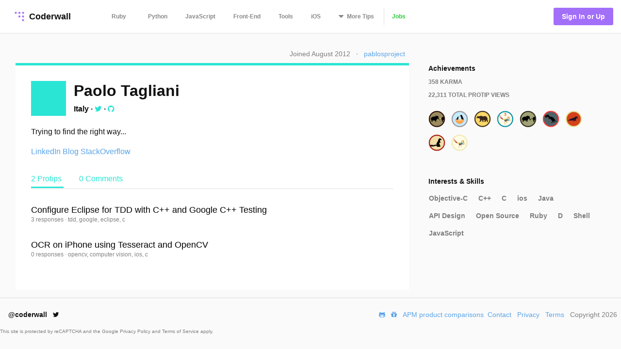

--- FILE ---
content_type: text/html; charset=utf-8
request_url: https://coderwall.com/pablosproject
body_size: 4865
content:
<!DOCTYPE html>
<html lang='en'>
<head>
<meta charset="UTF-8">
<title>Paolo Tagliani&#39;s profile | pablosproject</title>
<meta name="description" content="Trying to find the right way... [LinkedIn](http://www.linkedin.com/pub/paolo-tagliani/17/481/512) [Blog](https://twitter.com/#!/PablosProject)">
<meta name="keywords" content="objective-c, c++, c, ios, java, api design, open source, ruby, d, shell, javascript">
<link rel="canonical" href="/pablosproject">
<meta property="og:title" content="Paolo Tagliani&#39;s profile | pablosproject">
<meta property="og:url" content="/pablosproject">
<meta property="og:site_name" content="Coderwall">
<meta property="og:description" content="Trying to find the right way... [LinkedIn](http://www.linkedin.com/pub/paolo-tagliani/17/481/512) [Blog](https://twitter.com/#!/PablosProject)">
<meta property="og:type" content="website">
<meta name="twitter:title" content="Paolo Tagliani&#39;s profile | pablosproject">
<meta name="twitter:url" content="/pablosproject">
<meta name="twitter:site_name" content="Coderwall">
<meta name="twitter:site" content="@coderwall">
<meta name="twitter:card" content="summary">
<meta name="twitter:creator:id" content="95720800">
<meta name="viewport" content="width=device-width,initial-scale=1">
<link rel="stylesheet" media="all" href="https://coderwall.com/assets/application-f77ef3288df80623e2760e3503a01465ba8927606d85da2b8dd7718335f3d09e.css" />
<script src="https://coderwall.com/assets/application-bc7a77d521dc8cec56106a5f612fec3e45116b5b0f783d0b81b28d4a31c1c5fe.js"></script>
<script src="https://coderwall.com/packs/application-2ea76e7a47b328cbbe71.js"></script>
<meta name="csrf-param" content="authenticity_token" />
<meta name="csrf-token" content="BgN/D+sU+Edtrg6T2oypEZBM8/G+ftT81oL8kmaP/ntol/A24MMHdQz4ajxWCMDfEXjYdeu1Vf8e+VppPc5ruA==" />
<!-- Google Tag Manager -->
<!--script>
  dataLayer = [{
    'user_email': '',
    'user_created_at': ''
  }];
</script-->

<script>(function(w,d,s,l,i){w[l]=w[l]||[];w[l].push({'gtm.start':
    new Date().getTime(),event:'gtm.js'});var f=d.getElementsByTagName(s)[0],
  j=d.createElement(s),dl=l!='dataLayer'?'&l='+l:'';j.async=true;j.src=
  'https://www.googletagmanager.com/gtm.js?id='+i+dl;f.parentNode.insertBefore(j,f);
})(window,document,'script','dataLayer','GTM-KXGFN96');</script>
<!-- End Google Tag Manager -->
  <script>
    (function(i,s,o,g,r,a,m){i['GoogleAnalyticsObject']=r;i[r]=i[r]||function(){
    (i[r].q=i[r].q||[]).push(arguments)},i[r].l=1*new Date();a=s.createElement(o),
    m=s.getElementsByTagName(o)[0];a.async=1;a.src=g;m.parentNode.insertBefore(a,m)
    })(window,document,'script','//www.google-analytics.com/analytics.js','ga');

    ga('create', 'UA-797907-8', 'auto', {'cookieExpires': 0});
    ga('set', 'anonymizeIp', true);
  </script>

<script>
  document.addEventListener('turbolinks:load', function() {
    _native.init("CVADL5QU", {
      targetClass: 'native-js'
    });
  });
</script>



</head>
<body>
<!-- Google Tag Manager (noscript) -->
<noscript><iframe src="https://www.googletagmanager.com/ns.html?id=GTM-KXGFN96"
                  height="0" width="0" style="display:none;visibility:hidden"></iframe></noscript>
<!-- End Google Tag Manager (noscript) -->
<div class='clearfix'>
<header class='border-bottom'>
<nav class='clearfix py2'>
<div class='col col-4 sm-col-3 md-col-2'>
<div class='sm-ml1'>
<a class='btn logo relative' href='https://coderwall.com/'>
<div class='absolute' style='top: 2px'>
<svg version="1.1" viewBox="0 0 20 20" width="30" height="30" xmlns="http://www.w3.org/2000/svg">
  <circle cx="5" cy="5" r="1.4142" fill="#A26FF9"/>
  <circle cx="10" cy="5" r="1.4142" fill="#A26FF9"/>
  <circle cx="15" cy="5" r="1.4142" fill="#A26FF9"/>
  <circle cx="10" cy="10" r="1.4142" fill="#A26FF9"/>
  <circle cx="15" cy="10" r="1.4142" fill="#A26FF9"/>
  <circle cx="15" cy="15" r="1.4142" fill="#A26FF9"/>
</svg>

</div>
<div class='left font-x-lg' style='padding-left: 35px;'>
Coderwall
</div>
</a>
</div>
</div>
<div class='col col-3 sm-col-6 md-col-7 h6'>
<a class='btn muted-until-hover xs-hide sm-mr1' href='/t/ruby/popular'>Ruby</a>
<a class='btn muted-until-hover xs-hide' href='/t/python/popular'>Python</a>
<a class='btn muted-until-hover xs-hide' href='/t/javascript/popular'>JavaScript</a>
<a class='btn muted-until-hover xs-hide sm-only-hide' href='/t/web/popular'>Front-End</a>
<a class='btn muted-until-hover xs-hide sm-only-hide' href='/t/tools/popular'>Tools</a>
<a class='btn muted-until-hover xs-hide sm-only-hide' href='/t/ios/popular'>iOS</a>
<div class='btn dropdown' style='margin-top: -3px;'>
<span class='h3 muted-until-hover'>
<i class="fa fa-sort-down relative xs-hide" style="top: -2px; margin-right: 2px;"></i>
</span>
<span class='muted-until-hover xs-ml3'>
<span class='xs-hide'>More</span>
Tips
</span>
<div class='dropdown-content bg-white mt1 py1 border z4' style='left:0'>
<a class='btn py1 muted-until-hover sm-hide' href='/t/ruby/popular'>Ruby</a>
<a class='btn py1 muted-until-hover sm-hide' href='/t/python/popular'>Python</a>
<a class='btn py1 muted-until-hover sm-hide' href='/t/javascript/popular'>JavaScript</a>
<a class='btn py1 muted-until-hover md-hide nowrap' href='/t/web/popular'>Front-End</a>
<a class='btn py1 muted-until-hover md-hide' href='/t/tools/popular'>Tools</a>
<a class='btn py1 muted-until-hover md-hide' href='/t/ios/popular'>iOS</a>
<a class='btn py1 muted-until-hover' href='/t/php/popular'>PHP</a>
<a class='btn py1 muted-until-hover' href='/t/android/popular'>Android</a>
<a class='btn py1 muted-until-hover' href='/t/dot-net/popular'>.NET</a>
<a class='btn py1 muted-until-hover' href='/t/java/popular'>Java</a>
<a class='btn py1 green md-hide' href='/jobs'>Jobs</a>
</div>
</div>
<a class='btn border-left xs-hide sm-only-hide' href='/jobs'>
<div class='green'>Jobs</div>
</a>
</div>
<div class='col col-5 sm-col-3 md-col-3'>
<div class='right pr2'>
<a class='btn btn-primary bg-purple white ml1' href='/signin'>Sign In or Up</a>
</div>
</div>
</nav>
</header>


<div class='mt1 px3'>

</div>
<main>
<div class='py2 px3'><div class='container'>
<div class='clearfix'>
<div class='sm-col sm-col sm-col-12 md-col-8'>
<div class='clearfix mt0 mb1'>
<div class='right mt1'>
<div class='diminish inline ml1 mr1'>
Joined August 2012
</div>
&middot;
<div class='ml1 mr1 inline'>
<a href="/pablosproject">pablosproject</a>
</div>
</div>
</div>
<div class='card p3' style='border-top:solid 5px #2ae5d4'>
<div class='clearfix'>
<div class='left avatar big' style='background-color: #2ae5d4;'>

</div>
<div class='overflow-hidden'>
<h1 class='ml2 mt0 mb0'>Paolo Tagliani</h1>
<h4 class='ml2 mt1'>
<div class='inline'>Italy</div>
<div class='hide_last_child inline'>&middot;</div>
<a href="https://twitter.com/PablosProject"><i class="fa fa-twitter fa-1x" style="color: #2ae5d4"></i></a>
<div class='hide_last_child inline'>&middot;</div>
<a href="http://github.com/pablosproject"><i class="fa fa-github fa-1x" style="color: #2ae5d4"></i></a>
<div class='hide_last_child inline'>&middot;</div>
</h4>
</div>
</div>
<div class='clearfix mt2'>
<div class='content'>
<p>Trying to find the right way...</p>

<p><a href="http://www.linkedin.com/pub/paolo-tagliani/17/481/512" rel="nofollow">LinkedIn</a> <a href="https://twitter.com/#!/PablosProject" rel="nofollow">Blog</a> <a href="http://stackoverflow.com/users/641467" rel="nofollow">StackOverflow</a></p>

</div>
</div>
<nav class='clearfix mt3'>
<a class='font-lg py1 no-hover mr3 active' href='/pablosproject' style='border-color: #2ae5d4; color: #2ae5d4'>
2 Protips
</a>
<a class='font-lg py1 no-hover' href='/pablosproject/comments' style='border-color: #2ae5d4; color: #2ae5d4'>
0 Comments
</a>
</nav>
<div class='clearfix mt1 py2 border-top' id='protips'>
<script type='application/ld+json'>
{
  "@context": "http://schema.org",
  "@type": "Article",
  "author": {
    "@type": "Person",
    "name": "Paolo Tagliani"
  },
  "dateModified": "2016-02-25 18:54:13 UTC",
  "datePublished": "2016-02-25 18:54:13 UTC",
  "headline": "Configure Eclipse for TDD with C++ and Google C++ Testing ",
  "url": "/p/sf-pra/configure-eclipse-for-tdd-with-c-and-google-c-testing",
  "commentCount": 3,
  "keywords": "tdd, google, eclipse, c",
  "publisher": {
    "@type": "Organization",
    "name": "Coderwall",
    "logo": {
      "@type": "ImageObject",
      "url": "/logo.png"
    }
  },
  "image": "/logo.png"
}

</script>

<div class='protip card clearfix py2 likeable' id='protip_81726'>
<div class='col col-1 hide'>
<div class='mt-third center'>
<div data='{&quot;heartableId&quot;:&quot;protip_81726&quot;,&quot;href&quot;:&quot;/p/sf-pra/likes&quot;}' id='react-heart-button-protip_81726'></div>
</div>
</div>
<div class='col col-11 overflow-hidden'>
<h3 class='mt0 mb0'>
<a class='diminish-viewed' href='/p/sf-pra/configure-eclipse-for-tdd-with-c-and-google-c-testing'>
Configure Eclipse for TDD with C++ and Google C++ Testing 
</a>
</h3>
<div class='font-sm'>
<span class='hide'>
<a href='/pablosproject'>
Paolo Tagliani
</a>
<div class='diminish inline'>&middot;</div>
</span>
<div class='diminish inline'>
<a href='/p/sf-pra/configure-eclipse-for-tdd-with-c-and-google-c-testing'>
3 responses
</a>
&middot;
<span>tdd, google, eclipse, c</span>
</div>
</div>
</div>
</div>

<script type='application/ld+json'>
{
  "@context": "http://schema.org",
  "@type": "Article",
  "author": {
    "@type": "Person",
    "name": "Paolo Tagliani"
  },
  "dateModified": "2023-10-30 02:41:42 UTC",
  "datePublished": "2023-10-30 02:41:42 UTC",
  "headline": "OCR on iPhone using Tesseract and OpenCV",
  "url": "/p/zfrf9g/ocr-on-iphone-using-tesseract-and-opencv",
  "commentCount": 0,
  "keywords": "opencv, computer vision, ios, c",
  "publisher": {
    "@type": "Organization",
    "name": "Coderwall",
    "logo": {
      "@type": "ImageObject",
      "url": "/logo.png"
    }
  },
  "image": "/logo.png"
}

</script>

<div class='protip card clearfix py2 likeable' id='protip_78572'>
<div class='col col-1 hide'>
<div class='mt-third center'>
<div data='{&quot;heartableId&quot;:&quot;protip_78572&quot;,&quot;href&quot;:&quot;/p/zfrf9g/likes&quot;}' id='react-heart-button-protip_78572'></div>
</div>
</div>
<div class='col col-11 overflow-hidden'>
<h3 class='mt0 mb0'>
<a class='diminish-viewed' href='/p/zfrf9g/ocr-on-iphone-using-tesseract-and-opencv'>
OCR on iPhone using Tesseract and OpenCV
</a>
</h3>
<div class='font-sm'>
<span class='hide'>
<a href='/pablosproject'>
Paolo Tagliani
</a>
<div class='diminish inline'>&middot;</div>
</span>
<div class='diminish inline'>
<a href='/p/zfrf9g/ocr-on-iphone-using-tesseract-and-opencv'>
0 responses
</a>
&middot;
<span>opencv, computer vision, ios, c</span>
</div>
</div>
</div>
</div>


</div>
</div>
</div>
<div class='sm-col sm-col sm-col-12 md-col-4'>
<div class='clearfix sm-ml3 mt3 p1'>
<h5 class='mt0 mb1'>
Achievements
</h5>
<h6 class='diminish'>
358
Karma
</h6>
<h6 class='diminish mb2'>
22,311
Total ProTip Views
</h6>
<div class='dropdown relative mr1 mt1'>
<img width="35" height="35" src="https://coderwall.com/assets/badges/forked20-d8399a08bf011790a855bcc59ae5ffe039e48f3ca9094f9425d6685a2b7fd330.png" />
<div class='dropdown-content absolute bg-white p2 border z4 right-0' style='width: 200px'>
<h6 class='mt0'>Forked 20</h6>
<div class='mt0 diminish'>Have an established project that&#39;s been forked at least 20 times</div>
</div>
</div>
<div class='dropdown relative mr1 mt1'>
<img width="35" height="35" src="https://coderwall.com/assets/badges/charity-bab6d575c53894cc9e395db7cdb1f0f91f176fa0cc8122c5f824e672f3d556a4.png" />
<div class='dropdown-content absolute bg-white p2 border z4 right-0' style='width: 200px'>
<h6 class='mt0'>Charity</h6>
<div class='mt0 diminish'>Fork and commit to someone&#39;s open source project in need</div>
</div>
</div>
<div class='dropdown relative mr1 mt1'>
<img width="35" height="35" src="https://coderwall.com/assets/badges/bear-5c19af6347f82c65ad573ca74334eb155a8b3bb617607752895dc6751c6c88fc.png" />
<div class='dropdown-content absolute bg-white p2 border z4 right-0' style='width: 200px'>
<h6 class='mt0'>Bear</h6>
<div class='mt0 diminish'>Have at least one original repo where Objective-C is the dominant language</div>
</div>
</div>
<div class='dropdown relative mr1 mt1'>
<img width="35" height="35" src="https://coderwall.com/assets/badges/epidexipteryx3-58e315f097cee5634bd501471b31a03300a3df88f119391b771065e77add89f5.png" />
<div class='dropdown-content absolute bg-white p2 border z4 right-0' style='width: 200px'>
<h6 class='mt0'>Epidexipteryx 3</h6>
<div class='mt0 diminish'>Have at least three original repo where C++ is the dominant language</div>
</div>
</div>
<div class='dropdown relative mr1 mt1'>
<img width="35" height="35" src="https://coderwall.com/assets/badges/forked1-63f23ad054823f6065b4526f8552dbc2c4fbaa75d22db7150d700201218ac426.png" />
<div class='dropdown-content absolute bg-white p2 border z4 right-0' style='width: 200px'>
<h6 class='mt0'>Forked</h6>
<div class='mt0 diminish'>Have a project valued enough to be forked by someone else</div>
</div>
</div>
<div class='dropdown relative mr1 mt1'>
<img width="35" height="35" src="https://coderwall.com/assets/badges/trex-df49b8b38c5acaba1820ba0cd9a6fb013538206c027170298ec3b89ed33b059d.png" />
<div class='dropdown-content absolute bg-white p2 border z4 right-0' style='width: 200px'>
<h6 class='mt0'>T-Rex</h6>
<div class='mt0 diminish'>Have at least one original repo where C is the dominant language</div>
</div>
</div>
<div class='dropdown relative mr1 mt1'>
<img width="35" height="35" src="https://coderwall.com/assets/badges/walrus-1f517cbbd8f030099b8386c53d4ee40fece3fa146b6362accb3abddb436482cb.png" />
<div class='dropdown-content absolute bg-white p2 border z4 right-0' style='width: 200px'>
<h6 class='mt0'>Walrus</h6>
<div class='mt0 diminish'>The walrus is no stranger to variety. Use at least 4 different languages throughout all your repos</div>
</div>
</div>
<div class='dropdown relative mr1 mt1'>
<img width="35" height="35" src="https://coderwall.com/assets/badges/mongoose-299fb33af2a4e416505b484d73e79ee3ff1840f3c7385d6bbbc158f76be054cb.png" />
<div class='dropdown-content absolute bg-white p2 border z4 right-0' style='width: 200px'>
<h6 class='mt0'>Mongoose</h6>
<div class='mt0 diminish'>Have at least one original repo where Ruby is the dominant language</div>
</div>
</div>
<div class='dropdown relative mr1 mt1'>
<img width="35" height="35" src="https://coderwall.com/assets/badges/epidexipteryx-7d1a863e0994fe935d7b3cada0dd9e6ffe2cf7f4ed3c4dceb6a4dad3a7d9bdb8.png" />
<div class='dropdown-content absolute bg-white p2 border z4 right-0' style='width: 200px'>
<h6 class='mt0'>Epidexipteryx</h6>
<div class='mt0 diminish'>Have at least one original repo where C++ is the dominant language</div>
</div>
</div>
</div>
<div class='clearfix sm-ml3 mt3 p1'>
<h5 class='mt0 mb1'>
Interests & Skills
</h5>
<div class='diminish btn pl0'><a href="/t/Objective-C/popular">Objective-C</a></div>
<div class='diminish btn pl0'><a href="/t/C++/popular">C++</a></div>
<div class='diminish btn pl0'><a href="/t/C/popular">C</a></div>
<div class='diminish btn pl0'><a href="/t/ios/popular">ios</a></div>
<div class='diminish btn pl0'><a href="/t/Java/popular">Java</a></div>
<div class='diminish btn pl0'><a href="/t/API%20Design/popular">API Design</a></div>
<div class='diminish btn pl0'><a href="/t/Open%20Source/popular">Open Source</a></div>
<div class='diminish btn pl0'><a href="/t/Ruby/popular">Ruby</a></div>
<div class='diminish btn pl0'><a href="/t/D/popular">D</a></div>
<div class='diminish btn pl0'><a href="/t/Shell/popular">Shell</a></div>
<div class='diminish btn pl0'><a href="/t/JavaScript/popular">JavaScript</a></div>
</div>
</div>
</div>
</div>
</div>
</main>
<footer class='border-top'>
<nav class='clearfix'>
<div class='col col-4 pt1 mt1'>
<a class='btn' href='https://twitter.com/coderwall' rel='nofollow' target='_blank'>
@coderwall
<i class="fa fa-twitter fa-1x ml1"></i>
</a>
</div>
<div class='col col-8 pt2 mt1'>
<div class='right'>
<a class='inline-block ml1' href='https://github.com/coderwall/coderwall-next' rel='nofollow'>
<i class="fa fa-github-alt"></i>
</a>
<a class='inline-block ml1' href='/t/hackerdesk/popular'>
<div class='sm-show'><i class="fa fa-gift"></i></div>
</a>
<a class="inline-block mx1" href="/categories/application-performance-monitoring">APM product comparisons
</a><a class='inline-block mr1' href='mailto:support@coderwall.com'>
Contact
</a>
<a class='inline-block mr1' href='/privacy_policy'>Privacy</a>
<a class='inline-block mr1' href='/tos'>Terms</a>
<p class='inline-block diminish inline mr1'>Copyright 2026</p>
</div>
</div>
<div class='col col-12 pb1'>
<div class='font-tiny diminish'>
This site is protected by reCAPTCHA and the Google
<a href='https://policies.google.com/privacy' rel='nofollow'>
Privacy Policy
</a>
and
<a href='https://policies.google.com/terms' rel='nofollow'>
Terms of Service
</a>
apply.
</div>

</div>
</nav>
</footer>
</div>
<div data='{&quot;currentUser&quot;:{&quot;item&quot;:null}}' id='initial-redux-store'></div>
</body>
</html>
